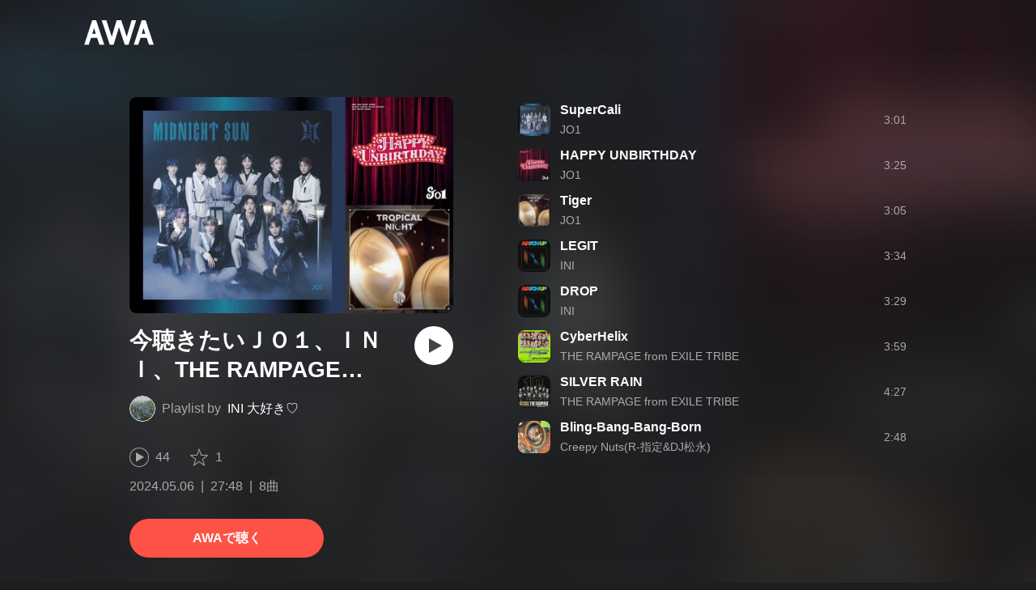

--- FILE ---
content_type: text/css; charset=UTF-8
request_url: https://s.awa.fm/_next/static/css/e6d31386ff443dc2d8c9815c3ea348e7d4918e31_CSS.6d3181e5.chunk.css
body_size: 5620
content:
.c1tzH5-SsFpW2sQBsrLLg{cursor:pointer}@media (hover:hover){.c1tzH5-SsFpW2sQBsrLLg:hover{text-decoration:underline}}
._2D0pRZdsinnvzg6a0C8cud{height:900px;overflow:hidden;position:relative}@media only screen and (max-width:979px){._2D0pRZdsinnvzg6a0C8cud{height:667px}}._2D0pRZdsinnvzg6a0C8cud:after{background-image:-webkit-gradient(linear,left bottom,left top,from(#1d1d1d),to(rgba(29,29,29,.7)));background-image:linear-gradient(0deg,#1d1d1d,rgba(29,29,29,.7));content:"";display:block}.pQd8tWtlnlQXZ29vsqiVo,._2D0pRZdsinnvzg6a0C8cud:after{position:absolute;left:0;top:0;width:100%;height:100%}.pQd8tWtlnlQXZ29vsqiVo{background-position:top;background-repeat:no-repeat;background-size:cover;-webkit-filter:blur(30px);filter:blur(30px);-webkit-transform:scale(1.1);transform:scale(1.1)}
.UtZ4MA8UWSZ_jM5N3EUvQ{-webkit-box-sizing:border-box;box-sizing:border-box;display:inline-block;padding-top:37.2093023255814%;position:relative;width:86px}.yJJPzYD7m0UQATYux7kXS,.UtZ4MA8UWSZ_jM5N3EUvQ{vertical-align:bottom}.yJJPzYD7m0UQATYux7kXS{position:absolute;top:0;left:0;display:block;width:100%;height:100%}
._8silcynlqcqikhGLfsXCU{background:#000}._3-W3CBEwYf8SIY5rmNOdfo{background:transparent}._2hDpytmg2xy4rPAi-LdzHs{-webkit-box-align:center;-ms-flex-align:center;align-items:center;-webkit-box-sizing:border-box;box-sizing:border-box;display:-webkit-box;display:-ms-flexbox;display:flex;height:80px;margin:0 auto;max-width:1440px;padding:0 104px;position:relative}@media only screen and (max-width:980px){._2hDpytmg2xy4rPAi-LdzHs{height:48px;padding:0 12px}}.MLF22fNYoFmksKZexlZL2{display:inline-block;-webkit-transition:opacity .2s ease;transition:opacity .2s ease}@media (hover:hover){.MLF22fNYoFmksKZexlZL2:hover{opacity:.6}}.pAJonKBoZKuJXjYDv2gT5{width:86px}@media only screen and (max-width:980px){.pAJonKBoZKuJXjYDv2gT5{width:50px}}
._3W2CGKr1f8Jk634nFvkbsm{border-radius:24px;height:48px;line-height:48px;width:auto;-webkit-appearance:none;-moz-appearance:none;appearance:none;background-color:transparent;border:2px solid #fff;-webkit-box-sizing:border-box;box-sizing:border-box;color:#fff;cursor:pointer;display:inline-block;font-size:16px;outline:none;padding:0 24px;text-align:center;-webkit-transition:background-color .2s ease,border-color .2s ease;transition:background-color .2s ease,border-color .2s ease}@media only screen and (max-width:979px){._3W2CGKr1f8Jk634nFvkbsm{border-radius:20px;height:40px;line-height:40px;width:auto;font-size:14px}}._2q7GuXaR4x2XGbi7jX841Q{background:#ff5246;border:none}._1KK8m7scrm6OPreuc6QuJG{padding:0;border-radius:24px;height:48px;line-height:48px;width:240px}@media only screen and (max-width:979px){._1KK8m7scrm6OPreuc6QuJG{border-radius:24px;height:48px;line-height:48px;width:240px;font-size:16px}}@media (hover:hover){._2fUmDxCXvnQfI5gMxtEwAF:hover{text-decoration:none}}
._3KF7MlMTvaHIMmMIjqzIHM{position:relative}._1YNpoiqv0_01-BNJwjtDzh{background:url(/_next/static/media/img/3qKIKPoaZcMMLmAvvLjo2c.png) no-repeat top/cover;z-index:-1}._1YNpoiqv0_01-BNJwjtDzh,._1YNpoiqv0_01-BNJwjtDzh:before{position:absolute;left:0;top:0;width:100%;height:100%}._1YNpoiqv0_01-BNJwjtDzh:before{background:-webkit-gradient(linear,left top,left bottom,color-stop(0,#1d1d1d),color-stop(20%,rgba(28,28,28,.8)),to(rgba(29,29,29,.8)));background:linear-gradient(180deg,#1d1d1d 0,rgba(28,28,28,.8) 20%,rgba(29,29,29,.8));content:"";display:block}._2qVh2mut3x5e6FRFv5twdm{-webkit-box-align:center;-ms-flex-align:center;align-items:center;display:-webkit-box;display:-ms-flexbox;display:flex;-webkit-box-pack:center;-ms-flex-pack:center;justify-content:center}@media only screen and (max-width:979px){._2qVh2mut3x5e6FRFv5twdm{-webkit-box-orient:vertical;-webkit-box-direction:reverse;-ms-flex-direction:column-reverse;flex-direction:column-reverse;padding-top:40px}}._25trDnYA1FPTftznNW0UQZ{overflow:hidden;padding-top:56px;width:300px}@media only screen and (max-width:979px){._25trDnYA1FPTftznNW0UQZ{padding-top:0;width:216px;height:356px}}._2KvAyvFf2VRqOVlDMTkIa6{display:block;width:100%}.Z8eHXRaLic8KyM536m_RW{margin-left:100px;text-align:center}@media only screen and (max-width:979px){.Z8eHXRaLic8KyM536m_RW{margin:0 0 28px}}._3KagC58RINM0pyCsq0AbO{margin-bottom:32px}@media only screen and (max-width:979px){._3KagC58RINM0pyCsq0AbO{margin-bottom:24px}}._2YcemtR2Ze8YO0jOofHFu2{font-size:20px;line-height:1.4;margin-bottom:4px}@media only screen and (max-width:979px){._2YcemtR2Ze8YO0jOofHFu2{font-size:16px}}._2UUIqIBcXFdfSdV2b0zW1x{font-size:28px;line-height:1.4}@media only screen and (max-width:979px){._2UUIqIBcXFdfSdV2b0zW1x{font-size:20px}}._1EeG30srhaj5zpOwIMPeqs{margin-bottom:16px}.qQ-Hd2x6PmST6MXQQe-lo{font-size:28px;line-height:1.4;margin-bottom:4px}@media only screen and (max-width:979px){.qQ-Hd2x6PmST6MXQQe-lo{font-size:20px}}._3UIGyOc7-rfkJVpQDPsByE{font-size:20px;line-height:1.4}@media only screen and (max-width:979px){._3UIGyOc7-rfkJVpQDPsByE{font-size:16px}}._3oY4J4PW5usipDZP3wLWt0{-webkit-box-align:center;-ms-flex-align:center;align-items:center;display:-webkit-box;display:-ms-flexbox;display:flex;-webkit-box-pack:center;-ms-flex-pack:center;justify-content:center}._3tRE7VaMj0vc9I9X2rQm-Y{margin-right:30px}._3tRE7VaMj0vc9I9X2rQm-Y:last-of-type{margin-right:0}._1jwqsxpfxgkS9fCmQrVxcw{margin-bottom:4px;width:60px;height:60px}.P-knM1Gm_Vj2BWC8zwY5p{font-size:14px;line-height:1.4}.w8Zu9Kakv7Oin4cYFqXdl{-webkit-transition:opacity .2s ease;transition:opacity .2s ease}@media (hover:hover){.w8Zu9Kakv7Oin4cYFqXdl:hover{opacity:.8}}._4IdSpUz1NTosIZukdKG7_{margin-top:24px}._1W7425YCut2aCIU0axG_sq{display:none}@media only screen and (max-width:979px){._1W7425YCut2aCIU0axG_sq{display:inline-block}}._10eg493m2ZU0ns-j6yy7o3{-webkit-box-align:center;-ms-flex-align:center;align-items:center;display:-webkit-box;display:-ms-flexbox;display:flex;-webkit-box-pack:center;-ms-flex-pack:center;justify-content:center}@media only screen and (max-width:979px){._10eg493m2ZU0ns-j6yy7o3{display:none}}._2jMnHKQWkcPZ2Xw5M9KJdl{display:block;margin-right:24px}._2jMnHKQWkcPZ2Xw5M9KJdl:last-of-type{margin-right:0}
._1kfu1VvU-HcP1fZPwAnKDL{background-color:#000;color:#aaa;font-size:12px}._285PZDZqJLlOVnw_hEJuxo{-webkit-box-sizing:border-box;box-sizing:border-box;margin:0 auto;max-width:1440px;padding:0 104px;position:relative}@media only screen and (max-width:980px){._285PZDZqJLlOVnw_hEJuxo{padding:0 16px}}._2PNv0UzCRnQ0bQBodbGFVw{-webkit-box-align:top;-ms-flex-align:top;align-items:top;border-bottom:1px solid #666;-webkit-box-sizing:border-box;box-sizing:border-box;display:-webkit-box;display:-ms-flexbox;display:flex;padding:16px 0}.HfTewMIpK_nJ6_EIdiExz{display:block}._3IRgq9MrGw3S4_YwbuzMDJ{display:-webkit-box;display:-ms-flexbox;display:flex;height:18px;-webkit-transition:opacity .2s ease;transition:opacity .2s ease}@media (hover:hover){._3IRgq9MrGw3S4_YwbuzMDJ:hover{opacity:.6}}.TF8JxI49ZXzi1p8s_X_jl{width:28px}._1qFh8PXI1hXmZahxkTocrO{display:block;-webkit-box-flex:1;-ms-flex:1;flex:1;margin-left:12px;overflow:hidden}._2LhB4F1HyuDQf_XLxQ7D1Q{margin-top:-12px;overflow:hidden}._2Uostuv9n7wZdWsJHhZY41{background:url(/_next/static/media/img/2cld8_2XUEns_bpKIYRKer.svg) no-repeat 0;-webkit-box-sizing:border-box;box-sizing:border-box;height:18px;line-height:18px;margin:12px 12px 0 0;padding-left:18px}._2XbzqF8mhqEGkD_2Nevn_7,._2Uostuv9n7wZdWsJHhZY41{display:inline-block;max-width:100%}._2XbzqF8mhqEGkD_2Nevn_7{color:inherit;overflow:hidden;text-overflow:ellipsis;white-space:nowrap}@media (hover:hover){._2XbzqF8mhqEGkD_2Nevn_7:hover{color:#fff}}
._19kBLUAOMVbUWBcpdTRVFI{background-color:#000;color:#aaa;min-height:534px}@media only screen and (max-width:980px){._19kBLUAOMVbUWBcpdTRVFI{min-height:577px}}.o7TFOAcVdCYAQSgwvCwe_{-webkit-box-sizing:border-box;box-sizing:border-box;margin:0 auto;max-width:1440px;padding:28px 104px 40px}@media only screen and (max-width:980px){.o7TFOAcVdCYAQSgwvCwe_{padding:24px 16px 40px}}._2p_-4GhEBrp1dpSINqeG91{display:-webkit-box;display:-ms-flexbox;display:flex}@media only screen and (max-width:980px){._2p_-4GhEBrp1dpSINqeG91{display:block}}._2mea8FmyDo7-kFuH7Kkrxv{width:200px}@media only screen and (max-width:980px){._2mea8FmyDo7-kFuH7Kkrxv{border-bottom:1px solid;width:auto}}._18BxRi2FXXD0NJpevjG8_0{}._2Dmfrru1TYDngrN8BWm3qN{}@media only screen and (max-width:980px){._2Dmfrru1TYDngrN8BWm3qN{margin-left:0;width:auto}}._2VSHV0PEiVmJWkyqh0tikD{color:#fff;font-family:Roboto-Bold;font-size:20px;line-height:1.172;padding:20px 0}@media only screen and (max-width:980px){._2VSHV0PEiVmJWkyqh0tikD{cursor:pointer;padding:20px 0;-webkit-transition:background .2s ease;transition:background .2s ease}}@media only screen and (max-width:980px) and (hover:hover){._2VSHV0PEiVmJWkyqh0tikD:hover{background:hsla(0,0%,100%,.1)}}._3y9sHo0pyqzGshaYtx6jpp{margin-top:6px}@media only screen and (max-width:980px){._3y9sHo0pyqzGshaYtx6jpp{-webkit-box-sizing:border-box;box-sizing:border-box;height:0;margin-top:0;overflow:hidden;-webkit-transition:height .5s;transition:height .5s}._18BxRi2FXXD0NJpevjG8_0 ._3y9sHo0pyqzGshaYtx6jpp{padding-left:8px}._18BxRi2FXXD0NJpevjG8_0 ._3y9sHo0pyqzGshaYtx6jpp._2odzqzPcSEkez7CDNjvNHr{height:180px}._2Dmfrru1TYDngrN8BWm3qN ._3y9sHo0pyqzGshaYtx6jpp._2odzqzPcSEkez7CDNjvNHr{height:220px}}._2g80SssUGac9YxI3TQWH_L{font-size:14px;line-height:1.193;margin-bottom:15px}._2g80SssUGac9YxI3TQWH_L._30pxT7mjnejp_xYXZIYPQl{font-size:12px;line-height:1.166;margin-bottom:13px;margin-top:0}._2g80SssUGac9YxI3TQWH_L:last-of-type{margin-bottom:0!important}@media only screen and (max-width:980px){._2g80SssUGac9YxI3TQWH_L{margin-bottom:23px}._18BxRi2FXXD0NJpevjG8_0 ._2g80SssUGac9YxI3TQWH_L:first-of-type{padding-top:12px}._2Dmfrru1TYDngrN8BWm3qN ._2g80SssUGac9YxI3TQWH_L:first-of-type{padding-top:9px}}._1dVyOrt0aZhFhXZf9sD6uC{margin-bottom:38px}@media only screen and (max-width:980px){._1dVyOrt0aZhFhXZf9sD6uC{padding-top:8px!important}}._3PF_8CzVfbSBbyemM3ance{color:inherit}@media (hover:hover){._3PF_8CzVfbSBbyemM3ance:hover{color:#fff;text-decoration:underline}}._2r-AcgIkGfVVSSZhF0BjA_{color:#fff;line-height:17px}._1YG3zC_sZmWyFnJvg_XjlW{font-size:12px;font-weight:400;line-height:1.3333;margin-top:9px}.F5mu7UDxWMhWrF4jSkOUj{-webkit-box-align:center;-ms-flex-align:center;align-items:center;display:-webkit-box;display:-ms-flexbox;display:flex;margin-top:38px}@media only screen and (max-width:980px){.F5mu7UDxWMhWrF4jSkOUj{-webkit-box-pack:center;-ms-flex-pack:center;justify-content:center;margin-top:48px}}._3clh9RmGi_3t0FXgR62JUc{-webkit-box-align:center;-ms-flex-align:center;align-items:center;background:#fff;border-radius:50%;cursor:pointer;display:-webkit-box;display:-ms-flexbox;display:flex;-webkit-box-pack:center;-ms-flex-pack:center;justify-content:center;margin-right:24px;width:64px;height:64px;-webkit-transition:opacity .2s ease;transition:opacity .2s ease}@media (hover:hover){._3clh9RmGi_3t0FXgR62JUc:hover{opacity:.6}}@media only screen and (max-width:980px){._3clh9RmGi_3t0FXgR62JUc{display:none}}._3eX6hefDNCnrztwNTdz8tO{width:50px}.E05JjnJPGMsFPZ-dHAJI6{display:inline-block;margin-right:24px;width:24px;height:24px;-webkit-transition:opacity .2s ease;transition:opacity .2s ease}@media (hover:hover){.E05JjnJPGMsFPZ-dHAJI6:hover{opacity:.6}}._2Foz2sx4hjVQeE5nShVW0J{display:-webkit-box;display:-ms-flexbox;display:flex;-ms-flex-wrap:wrap;flex-wrap:wrap;-webkit-box-pack:justify;-ms-flex-pack:justify;justify-content:space-between;margin-top:6px}@media only screen and (max-width:980px){._2Foz2sx4hjVQeE5nShVW0J{display:block;margin-top:51px}}._2Ji-eKvgPDH3nKe_ZxfvdW{color:#fff;font-size:12px;line-height:2.4}@media only screen and (max-width:980px){._2Ji-eKvgPDH3nKe_ZxfvdW{line-height:1.4}}._2K6KRMgvgLWMqdQJZCRoSG{display:-webkit-box;display:-ms-flexbox;display:flex;-ms-flex-wrap:wrap;flex-wrap:wrap;font-size:12px;line-height:2.4}@media only screen and (max-width:980px){._2K6KRMgvgLWMqdQJZCRoSG{margin-top:8px}}._1sg2TrsiLvhFlXzOuvRGGn{border-right:1px solid #aaa;margin-right:20px;padding-right:20px}@media only screen and (max-width:980px){._1sg2TrsiLvhFlXzOuvRGGn{margin-top:16px}}._3Zg7wjgoaILR1TlTuWMBFm:last-of-type ._1sg2TrsiLvhFlXzOuvRGGn{border-right:0;margin-right:0;padding-right:0}._1fkCiD0Ft-ZegjsqLhOsv1{border-top:1px solid #aaa;font-size:10px;line-height:1.4;margin-top:8px;padding-top:10px}@media only screen and (max-width:980px){._1fkCiD0Ft-ZegjsqLhOsv1{margin-top:12px;padding-top:20px}}
._1XG2HcfKmc1kLO-7jLW6kL{-webkit-appearance:none;-moz-appearance:none;appearance:none;background:transparent;border:none;-webkit-box-sizing:border-box;box-sizing:border-box;color:inherit;cursor:pointer;display:inline-block;outline:none;padding:5px;width:24px;height:24px}._2UatgfasaldtvDncOkNOm4{display:block;width:14px;height:14px}
._3MhljZLeB59Y1uVSJ5DioI{border-radius:8px;display:inline-block;overflow:hidden;position:relative;vertical-align:middle}._3MhljZLeB59Y1uVSJ5DioI:before{content:"";display:block;padding-top:100%}._3MhljZLeB59Y1uVSJ5DioI._3AVknOfF5Ie2k9kZPQad3V{border-radius:0}._2rurpcbLUOGovgBfmK48nH{position:absolute;left:0;top:0}._1eHlQX0jf1U_Bdg_JkTb__,._2rurpcbLUOGovgBfmK48nH{border-radius:inherit;display:inline-block;width:100%;height:100%}._1eHlQX0jf1U_Bdg_JkTb__{opacity:0;-webkit-transition:opacity .2s ease,visibility .2s ease;transition:opacity .2s ease,visibility .2s ease;visibility:hidden}._1eHlQX0jf1U_Bdg_JkTb__._6DeurPGjh4i661eEQ1Ema{opacity:1;visibility:visible}
._196Urb-SA5YJNEJewUgxE3{-webkit-appearance:none;-moz-appearance:none;appearance:none;background:rgba(0,0,0,.6);border:none;border-radius:9999px;-webkit-box-sizing:border-box;box-sizing:border-box;color:inherit;cursor:pointer;display:inline-block;outline:none;overflow:hidden;padding:0;width:32px;height:32px}._21LcNtwUhgZsqa7mss6XSr{background:#fff;width:48px;height:48px}._7H2aSFS6Yr0tTzUz9s4Wh{display:block;height:50%;left:4%;margin:0 auto;position:relative}._3o2srvbga6H-3xCONxj7Ln ._7H2aSFS6Yr0tTzUz9s4Wh{left:0}._21LcNtwUhgZsqa7mss6XSr ._7H2aSFS6Yr0tTzUz9s4Wh{height:37.5%}
._3zcvdfx3Nmk7SFaEiSFPJR{-webkit-box-align:center;-ms-flex-align:center;align-items:center;background:#000;display:-webkit-box;display:-ms-flexbox;display:flex;-webkit-box-orient:vertical;-webkit-box-direction:normal;-ms-flex-direction:column;flex-direction:column;height:185px;-webkit-box-pack:center;-ms-flex-pack:center;justify-content:center;line-height:1.5;position:relative;text-align:center}@media only screen and (min-width:980px){._3zcvdfx3Nmk7SFaEiSFPJR{display:none}}.tcexTYaGwUS1jlfCmzl7P{left:16px;position:absolute;top:16px}._1qObGA7WgwVoD3UHSebt_F{font-size:20px;margin-bottom:2px}._3t2x8L2Y5e8zHrrk2upsr{font-size:16px}.CnCyV2QPa8g6Iid8I4uH5{color:#aaa;font-size:14px;margin-top:1px}._3yo2RLIcw7OEL2uCSYucxA{margin-top:10px}._1VJ2L8PG_a-hTv_ZLL_xSe{color:#ff5246;font-size:16px}
._3NT_doC_YqnMED7wkIDbCh{background:#000;position:fixed;bottom:0;left:0;padding-bottom:env(safe-area-inset-bottom);width:100%;z-index:100000}._2fyA4fDfZj24-UlmkMbA0U{overflow:hidden;z-index:-1}._2fyA4fDfZj24-UlmkMbA0U,._2fyA4fDfZj24-UlmkMbA0U:after{position:absolute;left:0;top:0;width:100%;height:100%}._2fyA4fDfZj24-UlmkMbA0U:after{background:rgba(0,0,0,.6);content:"";display:block}._2fz4PWNwXwqYbxnWPeHY9N{position:absolute;top:0;left:0;background-position:50%;background-repeat:no-repeat;background-size:cover;-webkit-filter:blur(30px);filter:blur(30px);padding-top:100%;-webkit-transform:scale(1.1);transform:scale(1.1);width:100%}.i6AG4F9eQI8iOXUaLMDxW{-webkit-box-align:center;-ms-flex-align:center;align-items:center;display:-webkit-box;display:-ms-flexbox;display:flex;font-size:16px;height:80px;padding:0 16px;position:relative}@media only screen and (max-width:979px){.i6AG4F9eQI8iOXUaLMDxW{font-size:14px;height:60px;padding:0 8px}}.MkvWohwxftOV6ByUZQS4L{position:relative;width:64px;height:64px}@media only screen and (max-width:979px){.MkvWohwxftOV6ByUZQS4L{width:44px;height:44px}}._2RU2Dx1TxYXzf3G9MpK8kE{width:100%;height:100%}._2gW2j6cge1_hVowgFqu03q{position:absolute;left:50%;top:50%;margin:-16px 0 0 -16px;opacity:1;width:32px;height:32px;-webkit-transition:opacity .2s ease;transition:opacity .2s ease}@media (hover:hover){._2gW2j6cge1_hVowgFqu03q:hover{opacity:.8}}._2jRVk38uZCnVVG2kWjiV2L{display:-webkit-box;display:-ms-flexbox;display:flex;-webkit-box-flex:1;-ms-flex:1;flex:1;margin-left:16px;overflow:hidden}@media only screen and (max-width:979px){._2jRVk38uZCnVVG2kWjiV2L{display:block;margin-left:12px}}._1cSeXhQePoMHZBUPZUI-83{color:inherit}._3G-6MJGvb2lj5zbnB29nSv{overflow:hidden;text-overflow:ellipsis;white-space:nowrap;line-height:1.5}@media only screen and (max-width:979px){._3G-6MJGvb2lj5zbnB29nSv{line-height:1.3}}._2Y-ysTaY4qvW1b7Tbevbvr{color:#aaa;overflow:hidden;text-overflow:ellipsis;white-space:nowrap;line-height:1.5;margin-left:8px;min-width:100px}@media only screen and (max-width:979px){._2Y-ysTaY4qvW1b7Tbevbvr{line-height:1.3;margin:0}}._3P8JVZ-3NkEJYHWE2fnzI7{color:#aaa;text-align:right;width:120px}@media only screen and (max-width:979px){._3P8JVZ-3NkEJYHWE2fnzI7{width:88px}}._2SFmIYJPRW8PqavOjH9Ycd{padding:0 8px}._1JsxufwWS3o75gJsTz_hxH{margin-left:40px}@media only screen and (max-width:979px){._1JsxufwWS3o75gJsTz_hxH{display:none}}.MQOMNBf9g_jrRasXsRTWZ{font-size:14px;line-height:40px;opacity:1;width:146px;height:40px;-webkit-transition:opacity .2s ease;transition:opacity .2s ease}@media (hover:hover){.MQOMNBf9g_jrRasXsRTWZ:hover{opacity:.8}}._3kjYNsl_3iHQVWZ8vqaKWK{margin-left:40px}@media only screen and (max-width:979px){._3kjYNsl_3iHQVWZ8vqaKWK{margin-left:12px}}._2Z3raKnDN-wtl_RmxzC2rz{opacity:1;-webkit-transition:opacity .2s ease;transition:opacity .2s ease}@media (hover:hover){._2Z3raKnDN-wtl_RmxzC2rz:hover{opacity:.8}}.QxCEsK68fM1xj1U5fECoI{bottom:0;position:relative}
._1EBiP7W_XhqMn4Q8Ff_Q3e{background:no-repeat 50%/cover;display:inline-block;overflow:hidden;position:relative;vertical-align:bottom}._1EBiP7W_XhqMn4Q8Ff_Q3e:before{content:"";display:block;padding-top:100%}._2F-ZsOi6NVXYc2Bz5D0cxG{background-image:url(/_next/static/media/img/uWmOre9Kkqb9iS2EnAZG6.png);width:32px}._2oWuADG882D62LF3K6ZaWD{background-image:url(/_next/static/media/img/3xQyTNyWHRdq9M2yLRS4b1.png);width:124px}.XVcjvgt-8bQDywl0zKEyO{background-image:url(/_next/static/media/img/sDva7RNiLJ1mw1UhgVj5P.png);width:208px}._2DYoUJ9W4qd49prCi3Xi2H{background-image:url(/_next/static/media/img/2bYbx_MLiOUV1N_Bf14ec-.png);width:320px}._2gs9iFAoMZb_ay0nkFR-us{position:absolute;left:0;top:0;opacity:0;width:100%;height:100%;-webkit-transition:opacity .2s ease,visibility .2s ease;transition:opacity .2s ease,visibility .2s ease;vertical-align:bottom;visibility:hidden}._2gs9iFAoMZb_ay0nkFR-us._140jq1iD3ysLeW6v1C2_61{opacity:1;visibility:visible}
._2CIhv2Vj5ewmJpbRaf3BTO{-webkit-box-sizing:border-box;box-sizing:border-box;margin:0 auto;overflow:hidden;padding:40px 0}._2UTAYNJBjTzpvgAxRsEcm9,._2CIhv2Vj5ewmJpbRaf3BTO{-webkit-box-align:center;-ms-flex-align:center;align-items:center;display:-webkit-box;display:-ms-flexbox;display:flex;-webkit-box-pack:center;-ms-flex-pack:center;justify-content:center;position:relative}._2UTAYNJBjTzpvgAxRsEcm9{-webkit-box-orient:vertical;-webkit-box-direction:normal;-ms-flex-direction:column;flex-direction:column;min-height:208px;padding-left:244px}@media only screen and (max-width:979px){._2UTAYNJBjTzpvgAxRsEcm9{margin:0 24px;min-height:unset;padding-left:0;position:static}}._14qSp4nZ8VU5AlR55K8qdV{position:absolute;left:0;top:0;background-position:50%;background-repeat:no-repeat;background-size:cover;-webkit-filter:blur(65px);filter:blur(65px);z-index:-1}._14qSp4nZ8VU5AlR55K8qdV,._14qSp4nZ8VU5AlR55K8qdV:after{width:100%;height:100%}._14qSp4nZ8VU5AlR55K8qdV:after{background:-webkit-gradient(linear,left top,left bottom,color-stop(50%,rgba(29,29,29,.6)),to(#1d1d1d));background:linear-gradient(180deg,rgba(29,29,29,.6) 50%,#1d1d1d);content:"";display:block}._2m12W5T86jgNi-CjsThvfH{left:0;position:absolute;width:208px;height:208px;top:50%;-webkit-transform:translateY(-50%);transform:translateY(-50%)}@media only screen and (max-width:979px){._2m12W5T86jgNi-CjsThvfH{margin:16px 0;position:relative;width:160px;height:160px;top:0;-webkit-transform:none;transform:none}}._3ZuRwFPe3CNbzgDtDNQ1AK{font-size:28px;line-height:1.4;text-align:center}@media only screen and (max-width:979px){._3ZuRwFPe3CNbzgDtDNQ1AK{font-size:20px;line-height:24px}}.BqN5g50jOfVENBYdyJ9Zp{overflow:hidden;display:-webkit-box;word-break:break-word;-webkit-box-orient:vertical;-webkit-line-clamp:2;margin-bottom:8px;max-width:512px}@media only screen and (max-width:979px){.BqN5g50jOfVENBYdyJ9Zp{margin-bottom:4px}}._3FQ0NOlNqQ2GQTGFs3YqrD{margin-top:40px;-webkit-transition:opacity .2s ease;transition:opacity .2s ease}@media (hover:hover){._3FQ0NOlNqQ2GQTGFs3YqrD:hover{opacity:.8}}@media only screen and (max-width:979px){._3FQ0NOlNqQ2GQTGFs3YqrD{margin-top:0}}
.ci2_tAa6p35bOTY4CUFCo{-webkit-box-align:center;-ms-flex-align:center;align-items:center;-webkit-appearance:none;-moz-appearance:none;appearance:none;border:none;border-radius:50%;cursor:pointer;display:-webkit-inline-box;display:-ms-inline-flexbox;display:inline-flex;-webkit-box-pack:center;-ms-flex-pack:center;justify-content:center;outline:none;width:40px;height:40px}._3DSHYMZJXCeagGz88WtSJG{background-color:#1778f2}._3nBKy--5BGyExMsup0_QvQ{background-color:#5ea9dd}._3nBKy--5BGyExMsup0_QvQ ._2yeC9cwoaITC5PqhhraQfF{left:1px;position:relative;top:1px}.mXoAKrGeEZT2T4zKn0WzK,._3OhcWZLOZNX4YvMR93BoPt{background-color:#aaa}._3OhcWZLOZNX4YvMR93BoPt ._2yeC9cwoaITC5PqhhraQfF{left:2px;position:relative;top:1.5px}
._1JGLBZJvZRhhuTImlxpZj8{background-color:#000;border-radius:8px;bottom:40px;left:40px;max-width:480px;padding:16px 24px;position:fixed}@media only screen and (max-width:979px){._1JGLBZJvZRhhuTImlxpZj8{bottom:44px;left:20px;margin-bottom:env(safe-area-inset-bottom);right:20px}}._1ArQ6DFxhnhOfeoDqia3yO{bottom:120px}@media only screen and (max-width:979px){._1ArQ6DFxhnhOfeoDqia3yO{bottom:80px}}.SZY9jt1Gb9L1APmyo8Fp{color:#fff;font-size:14px;line-height:1.4;max-width:100%}
.rXLMiE7k4mihRm2X44qnI{margin:40px 0 80px}._2Vj2dk4M3DKfW-lnuATM07{color:#aaa;font-size:16px;line-height:24px;margin-bottom:12px;text-align:center}._1SuW9a3u-w8RNJYr80EI2I{-webkit-box-align:center;-ms-flex-align:center;align-items:center;display:-webkit-box;display:-ms-flexbox;display:flex;-webkit-box-pack:center;-ms-flex-pack:center;justify-content:center}._3IuCnt2u_z2QNiGbYBjLmY{margin-right:24px;-webkit-transition:opacity .2s ease;transition:opacity .2s ease}@media (hover:hover){._3IuCnt2u_z2QNiGbYBjLmY:hover{opacity:.8}}._3IuCnt2u_z2QNiGbYBjLmY:last-child{margin-right:0}@media only screen and (max-width:979px){._3LJ3HAZvvwSK_pTgzsBL0M{margin-right:0}}@media only screen and (max-width:979px){._2SfaP1OpHx7wVIxl022O4y{display:none}}
.I-fRq-ogRlDwzn6w05c4A{-webkit-box-sizing:border-box;box-sizing:border-box;display:-webkit-box;display:-ms-flexbox;display:flex;font-size:28px;-webkit-box-pack:center;-ms-flex-pack:center;justify-content:center;height:32px;line-height:32px;white-space:nowrap}@media only screen and (max-width:979px){.I-fRq-ogRlDwzn6w05c4A{font-size:18px;height:22px;line-height:22px;padding:0 12px}}._3j6ZGtwGOAF-T0OStIxy9k{overflow:hidden;text-overflow:ellipsis;white-space:nowrap}
._2SP9F3Yc9kxZtmyauvjZ82{display:inline-block;overflow:hidden;position:relative;vertical-align:middle}._2SP9F3Yc9kxZtmyauvjZ82:before{content:"";display:block;padding-top:66.66666666%}._3tYbnxq-P4BYfmDoMYd_hF{background:transparent!important;-webkit-transition:background 0s .2s;transition:background 0s .2s}._17nrPeRuH03mjkJZwbXVZy{position:absolute;left:0;top:0}._2hBcvs_tg2M0gU6ka8c09d,._17nrPeRuH03mjkJZwbXVZy{border-radius:inherit;display:inline-block;width:100%;height:100%}._2hBcvs_tg2M0gU6ka8c09d{opacity:0;-webkit-transition:opacity .2s ease,visibility .2s ease;transition:opacity .2s ease,visibility .2s ease;visibility:hidden}._3tYbnxq-P4BYfmDoMYd_hF ._2hBcvs_tg2M0gU6ka8c09d{opacity:1;visibility:visible}
._1t7srjM7jFsasNIylldZPi{margin:0 auto;max-width:960px;padding-bottom:96px}@media only screen and (max-width:979px){._1t7srjM7jFsasNIylldZPi{padding-bottom:64px}}._24suPL5TS1JakX1aONPC6n{position:absolute;top:0;left:0;width:100%;z-index:-1}


--- FILE ---
content_type: application/javascript; charset=UTF-8
request_url: https://s.awa.fm/_next/static/chunks/e6d31386ff443dc2d8c9815c3ea348e7d4918e31.b11d0fc425c9fa4e3f26.js
body_size: 11888
content:
(window.webpackJsonp_N_E=window.webpackJsonp_N_E||[]).push([[5],{"+JvG":function(e,t){e.exports="/_next/static/media/img/1AUwFxt0K1rt9vyaLHASjq.svg"},"/mrc":function(e,t){e.exports="/_next/static/media/img/24Xj8C8NMFXh73Vrd1yrJ5.png"},"15qI":function(e,t,n){"use strict";var a=n("jg1C"),r=n("ERkP"),c=n("+Fjr"),i=n("5GTR"),s=n("O94r"),o=n.n(s),u=n("o44P"),l=n.n(u),d=n("5vmz"),p=n.n(d),f=l.a.bind(p.a),b="#FFFFFF",j="#333333";t.a=Object(i.a)((function(e){var t=e.className,n=e.size,i=Object(r.useRef)(null),s=function(e,t){var n=Object(r.useState)(!1),a=n[0],i=n[1];return Object(r.useEffect)((function(){var n=t.current;if(!a&&n){var r=e.id,s=e.size,o=e.version,u=new Image;return u.onload=l,u.src=Object(c.a)({id:r,size:2*s,version:o}),d}function l(){d(),function(e,t,n){var a=n&&n.getContext("2d");if(!a)return!1;var r=2*e,c=r/2,i=Math.sin(Math.PI/3),s=0,o=r-2*s,u=32===e?2:4,l=u+s,d=r-(u+s),p=Math.round(c*(1-i))+s,f=Math.round(c*(1+i))-s,m=o*(1/4)+s,x=o*(3/4)+s;return a.save(),a.lineWidth=u,a.strokeStyle=b,a.beginPath(),a.moveTo(l,c),a.lineTo(m,p),a.lineTo(x,p),a.lineTo(d,c),a.lineTo(x,f),a.lineTo(m,f),a.closePath(),a.save(),a.fillStyle=j,a.fill(),a.clip(),a.drawImage(t,s,s,o,o),a.restore(),a.stroke(),a.restore(),!0}(s,u,n)&&i(!0)}function d(){u.onload=null}}),[t]),a}(e,i),u={is32:32===n,is124:124===n,is208:208===n,is320:320===n};return Object(a.jsx)("div",{className:o()(f("root",u),t),children:Object(a.jsx)("canvas",{className:f("canvas",{isLoaded:s}),ref:i,height:2*n,width:2*n})})}),(function(e){var t=e.id,n=e.size,a=e.version;return"".concat(t,"_").concat(n,"_").concat(a)}))},"1qEM":function(e,t){e.exports="/_next/static/media/img/jeJp8YJQwlWO4VrdtjQzB.png"},"42Bd":function(e,t){e.exports="/_next/static/media/img/W40LLkq5TK6oDLWnWazRp.svg"},"4ND1":function(e,t){e.exports="/_next/static/media/img/3J03HyFlGG_eioo_D0Tt74.svg"},"4e9T":function(e,t,n){e.exports={root:"I-fRq-ogRlDwzn6w05c4A -fw-b",body:"_3j6ZGtwGOAF-T0OStIxy9k"}},"5GTR":function(e,t,n){"use strict";n.d(t,"a",(function(){return s}));var a=n("zjfJ"),r=n("ERkP");function c(e,t){var n=Object.keys(e);if(Object.getOwnPropertySymbols){var a=Object.getOwnPropertySymbols(e);t&&(a=a.filter((function(t){return Object.getOwnPropertyDescriptor(e,t).enumerable}))),n.push.apply(n,a)}return n}function i(e){for(var t=1;t<arguments.length;t++){var n=null!=arguments[t]?arguments[t]:{};t%2?c(Object(n),!0).forEach((function(t){Object(a.a)(e,t,n[t])})):Object.getOwnPropertyDescriptors?Object.defineProperties(e,Object.getOwnPropertyDescriptors(n)):c(Object(n)).forEach((function(t){Object.defineProperty(e,t,Object.getOwnPropertyDescriptor(n,t))}))}return e}function s(e,t){return function(n){var a=t(n);return Object(r.createElement)(e,i(i({},n),{},{key:a}))}}},"5TAj":function(e,t,n){e.exports={root:"ci2_tAa6p35bOTY4CUFCo",facebook:"_3DSHYMZJXCeagGz88WtSJG",twitter:"_3nBKy--5BGyExMsup0_QvQ",icon:"_2yeC9cwoaITC5PqhhraQfF",clipboard:"mXoAKrGeEZT2T4zKn0WzK",embed:"_3OhcWZLOZNX4YvMR93BoPt"}},"5sa+":function(e,t,n){"use strict";var a=n("VtSi"),r=n.n(a),c=n("zjfJ"),i=n("QsI/"),s=n("rkn/"),o=n("H8oQ"),u=n("Zz6g"),l=n("zygG");function d(e,t){return t?"".concat(e,"/").concat(t.index,":").concat(t.id):"".concat(e)}function p(e){var t=e.split("/"),n=Object(l.a)(t,2),a=n[0],r=n[1];if(!r)return{queuePath:a};var c=r.split(":"),i=Object(l.a)(c,2),s=i[0],o=i[1];return{queuePath:a,track:{index:Number(s),id:o}}}function f(e,t){return!!e&&(!t||(t.includes("/")?e===t:e.startsWith("".concat(t,"/"))))}function b(e,t){for(var n=!(arguments.length>2&&void 0!==arguments[2])||arguments[2],a=e.tracks,r=n?1:-1,c=a.length,i=t+r;n&&i<c||!n&&0<=i;){var s=a[i];if(s&&j(s))return{index:i,track:s};i+=r}return null}function j(e){return!e||!e.isDeleted}function m(e,t){var n=Object.keys(e);if(Object.getOwnPropertySymbols){var a=Object.getOwnPropertySymbols(e);t&&(a=a.filter((function(t){return Object.getOwnPropertyDescriptor(e,t).enumerable}))),n.push.apply(n,a)}return n}function x(e){for(var t=1;t<arguments.length;t++){var n=null!=arguments[t]?arguments[t]:{};t%2?m(Object(n),!0).forEach((function(t){Object(c.a)(e,t,n[t])})):Object.getOwnPropertyDescriptors?Object.defineProperties(e,Object.getOwnPropertyDescriptors(n)):m(Object(n)).forEach((function(t){Object.defineProperty(e,t,Object.getOwnPropertyDescriptor(n,t))}))}return e}function O(){return(O=Object(i.a)(r.a.mark((function e(t,n){var a,c;return r.a.wrap((function(e){for(;;)switch(e.prev=e.next){case 0:a=n.path,c=n.tracks,t.dispatch("PLAYER_SET_QUEUE",{path:a,tracks:c.map((function(e,t){return x(x({},e),{},{path:d(a,{index:t,id:e.id})})}))});case 2:case"end":return e.stop()}}),e)})))).apply(this,arguments)}function v(){return(v=Object(i.a)(r.a.mark((function e(t,n){var a,c,i,s;return r.a.wrap((function(e){for(;;)switch(e.prev=e.next){case 0:a=t.getStore(o.default),c=a.getCurrent(),i=c.path,s=c.status,f(i,n)?"playing"===s?N(t):A(t):n&&h(t,n);case 3:case"end":return e.stop()}}),e)})))).apply(this,arguments)}function h(e,t){return g.apply(this,arguments)}function g(){return(g=Object(i.a)(r.a.mark((function e(t,n){var a,c,i,u,l,f,m;return r.a.wrap((function(e){for(;;)switch(e.prev=e.next){case 0:if(a=p(n),c=a.queuePath,i=t.getStore(o.default),u=i.getQueue(c)){e.next=10;break}return e.next=7,L(t,"\u30a8\u30e9\u30fc\u304c\u767a\u751f\u3057\u307e\u3057\u305f");case 7:return e.next=9,Object(s.b)(new Error("play failed: specified queue not found"),{path:n});case 9:return e.abrupt("return");case 10:if(!a.track){e.next=20;break}if(f=a.track.index,l=a.track.id,j(u.tracks[f])){e.next=18;break}return e.next=17,L(t,"\u3053\u306e\u697d\u66f2\u306f\u518d\u751f\u3067\u304d\u307e\u305b\u3093");case 17:return e.abrupt("return");case 18:e.next=27;break;case 20:if(m=b(u,-1)){e.next=25;break}return e.next=24,L(t,"\u518d\u751f\u3067\u304d\u308b\u697d\u66f2\u304c\u3042\u308a\u307e\u305b\u3093");case 24:return e.abrupt("return");case 25:f=m.index,l=m.track.id;case 27:t.dispatch("PLAYER_UPDATE_CURRENT",{status:"playing",index:f,queue:u,path:d(c,{index:f,id:l})}),t.dispatch("PLAYER_OPEN_APP_OFFER");case 29:case"end":return e.stop()}}),e)})))).apply(this,arguments)}function k(e){return y.apply(this,arguments)}function y(){return(y=Object(i.a)(r.a.mark((function e(t){var n,a,c,i,u;return r.a.wrap((function(e){for(;;)switch(e.prev=e.next){case 0:if(n=t.getStore(o.default),a=n.getCurrent(),c=a.queue,i=a.index,c){e.next=8;break}return e.next=5,L(t,"\u30a8\u30e9\u30fc\u304c\u767a\u751f\u3057\u307e\u3057\u305f");case 5:return e.next=7,Object(s.b)(new Error("skip failed: current queue not found"));case 7:return e.abrupt("return");case 8:if(!(u=b(c,i))){e.next=13;break}t.dispatch("PLAYER_UPDATE_CURRENT",{index:u.index,path:d(c.path,{index:u.index,id:u.track.id})}),e.next=14;break;case 13:return e.abrupt("return",C(t));case 14:case"end":return e.stop()}}),e)})))).apply(this,arguments)}function w(){return(w=Object(i.a)(r.a.mark((function e(t){var n,a,c,i,u;return r.a.wrap((function(e){for(;;)switch(e.prev=e.next){case 0:if(n=t.getStore(o.default),a=n.getCurrent(),c=a.queue,i=a.index,c){e.next=8;break}return e.next=5,L(t,"\u30a8\u30e9\u30fc\u304c\u767a\u751f\u3057\u307e\u3057\u305f");case 5:return e.next=7,Object(s.b)(new Error("rewind failed: current queue not found"));case 7:return e.abrupt("return");case 8:if(!(u=b(c,i,!1))){e.next=13;break}t.dispatch("PLAYER_UPDATE_CURRENT",{index:u.index,path:d(c.path,{index:u.index,id:u.track.id})}),e.next=14;break;case 13:return e.abrupt("return",C(t));case 14:case"end":return e.stop()}}),e)})))).apply(this,arguments)}function N(e){return _.apply(this,arguments)}function _(){return(_=Object(i.a)(r.a.mark((function e(t){return r.a.wrap((function(e){for(;;)switch(e.prev=e.next){case 0:t.dispatch("PLAYER_PAUSE");case 1:case"end":return e.stop()}}),e)})))).apply(this,arguments)}function A(e){return P.apply(this,arguments)}function P(){return(P=Object(i.a)(r.a.mark((function e(t){return r.a.wrap((function(e){for(;;)switch(e.prev=e.next){case 0:t.dispatch("PLAYER_RESUME");case 1:case"end":return e.stop()}}),e)})))).apply(this,arguments)}function C(e){return E.apply(this,arguments)}function E(){return(E=Object(i.a)(r.a.mark((function e(t){return r.a.wrap((function(e){for(;;)switch(e.prev=e.next){case 0:t.dispatch("PLAYER_STOP");case 1:case"end":return e.stop()}}),e)})))).apply(this,arguments)}function T(){return(T=Object(i.a)(r.a.mark((function e(t){return r.a.wrap((function(e){for(;;)switch(e.prev=e.next){case 0:return e.abrupt("return",k(t));case 1:case"end":return e.stop()}}),e)})))).apply(this,arguments)}function S(){return(S=Object(i.a)(r.a.mark((function e(t,n){return r.a.wrap((function(e){for(;;)switch(e.prev=e.next){case 0:return t.logger.error("audio error",n),e.next=3,Object(s.b)(n);case 3:case"end":return e.stop()}}),e)})))).apply(this,arguments)}function R(){return(R=Object(i.a)(r.a.mark((function e(t){return r.a.wrap((function(e){for(;;)switch(e.prev=e.next){case 0:t.dispatch("PLAYER_CLOSE_APP_OFFER");case 1:case"end":return e.stop()}}),e)})))).apply(this,arguments)}function L(e,t){return D.apply(this,arguments)}function D(){return(D=Object(i.a)(r.a.mark((function e(t,n){return r.a.wrap((function(e){for(;;)switch(e.prev=e.next){case 0:return e.next=2,t.executeAction(u.a.showSnackbar,{text:n,length:"long"});case 2:case"end":return e.stop()}}),e)})))).apply(this,arguments)}t.a={setQueue:function(e,t){return O.apply(this,arguments)},togglePlay:function(e,t){return v.apply(this,arguments)},play:h,skip:k,rewind:function(e){return w.apply(this,arguments)},pause:N,resume:A,stop:C,handleEnded:function(e){return T.apply(this,arguments)},handleError:function(e,t){return S.apply(this,arguments)},closeAppOffer:function(e){return R.apply(this,arguments)}}},"5vmz":function(e,t,n){e.exports={root:"_1EBiP7W_XhqMn4Q8Ff_Q3e",is32:"_2F-ZsOi6NVXYc2Bz5D0cxG",is124:"_2oWuADG882D62LF3K6ZaWD",is208:"XVcjvgt-8bQDywl0zKEyO",is320:"_2DYoUJ9W4qd49prCi3Xi2H",canvas:"_2gs9iFAoMZb_ay0nkFR-us",isLoaded:"_140jq1iD3ysLeW6v1C2_61"}},"9c78":function(e,t){e.exports="/_next/static/media/img/3b7Dscp22cqR4YlCOB0sZY.svg"},"9hvE":function(e,t,n){"use strict";n.d(t,"a",(function(){return r})),n.d(t,"b",(function(){return c}));var a=/\B(?=(\d{3})+(?!\d))/g;function r(e){return e.toString().replace(a,",")}function c(e,t,n){null==n&&(n=t+"s");var a=1===e?t:n;return"".concat(r(e)," ").concat(a)}},Dcfv:function(e,t){e.exports="/_next/static/media/img/3U0dTX6qm8nrjK8v1GrUaY.png"},GHDf:function(e,t){e.exports="/_next/static/media/img/2QH50PJrR6fdHxf8SXmvdd.svg"},H6Av:function(e,t,n){e.exports={mainContent:"_1t7srjM7jFsasNIylldZPi",blurBg:"_24suPL5TS1JakX1aONPC6n"}},HHVV:function(e,t){e.exports="/_next/static/media/img/2_3kWVNjt9j9uT_jJrbZKh.svg"},IlSf:function(e,t){e.exports="/_next/static/media/img/2eUtkLwtWYW154DNEJIlhX.svg"},Lw7l:function(e,t,n){e.exports={root:"_3MhljZLeB59Y1uVSJ5DioI",isAlbum:"_3AVknOfF5Ie2k9kZPQad3V",picture:"_2rurpcbLUOGovgBfmK48nH",img:"_1eHlQX0jf1U_Bdg_JkTb__",isLoaded:"_6DeurPGjh4i661eEQ1Ema"}},M4Sm:function(e,t,n){e.exports={root:"_2D0pRZdsinnvzg6a0C8cud",content:"pQd8tWtlnlQXZ29vsqiVo"}},MWJZ:function(e,t,n){"use strict";var a=n("jg1C"),r=n("VtSi"),c=n.n(r),i=n("QsI/"),s=n("ERkP"),o=n("zygG"),u=n("zvoX"),l="twitter",d="clipboard";function p(e,t){var n=t===l?"via @AWA_official":"on AWA",a=t===l?"#nowplaying":"Now playing";switch(e.type){case"playlist":return'"'.concat(e.name,'" by ').concat(e.userName||"GUEST"," ").concat(n);case"album":return'"'.concat(e.name,'" by ').concat(e.artistName," ").concat(n);case"track":return"".concat(a,' "').concat(e.name,'" by ').concat(e.artistName," ").concat(n);case"user":case"artist":return'"'.concat(e.name,'" ').concat(n)}}var f=n("YmCf"),b=n("Zz6g"),j=n("C08a"),m=n("zjfJ"),x=n("HbGN"),O=n("ZT91"),v=n("HHVV"),h=n.n(v),g=n("9c78"),k=n.n(g),y=n("hlNp"),w=n.n(y),N=n("O149"),_=n.n(N),A=n("O94r"),P=n.n(A),C=n("o44P"),E=n.n(C),T=n("5TAj"),S=n.n(T);function R(e,t){var n=Object.keys(e);if(Object.getOwnPropertySymbols){var a=Object.getOwnPropertySymbols(e);t&&(a=a.filter((function(t){return Object.getOwnPropertyDescriptor(e,t).enumerable}))),n.push.apply(n,a)}return n}function L(e){for(var t=1;t<arguments.length;t++){var n=null!=arguments[t]?arguments[t]:{};t%2?R(Object(n),!0).forEach((function(t){Object(m.a)(e,t,n[t])})):Object.getOwnPropertyDescriptors?Object.defineProperties(e,Object.getOwnPropertyDescriptors(n)):R(Object(n)).forEach((function(t){Object.defineProperty(e,t,Object.getOwnPropertyDescriptor(n,t))}))}return e}var D=E.a.bind(S.a),I={facebook:h.a,twitter:k.a,clipboard:w.a,embed:_.a};var W=function(e){return e.asLink?function(e){var t=e.className,n=e.icon,r=Object(x.a)(e,["className","icon"]);return Object(a.jsx)(O.a,L(L({className:P()(D("root",n),t)},r),{},{children:Object(a.jsx)("img",{className:D("icon",n),src:I[n],alt:""})}))}(e):function(e){var t=e.className,n=e.icon,r=Object(x.a)(e,["className","icon"]);return Object(a.jsx)("button",L(L({className:P()(D("root",n),t)},r),{},{children:Object(a.jsx)("img",{className:D("icon",n),src:I[n],alt:""})}))}(e)},Y=n("nsrd"),z=n.n(Y);function B(e){return F.apply(this,arguments)}function F(){return(F=Object(i.a)(c.a.mark((function e(t){var n,a;return c.a.wrap((function(e){for(;;)switch(e.prev=e.next){case 0:if(!navigator.clipboard){e.next=5;break}return e.next=3,navigator.clipboard.writeText(t);case 3:e.next=17;break;case 5:if((n=document.createElement("input")).setAttribute("id","copyinput"),document.body.appendChild(n),n.style.position="fixed",n.style.top="0",n.style.opacity="0",n.value=t,n.select(),a=document.execCommand("copy"),document.body.removeChild(n),a){e.next=17;break}throw"failed to copy";case 17:case"end":return e.stop()}}),e)})))).apply(this,arguments)}var M=E.a.bind(z.a);t.a=function(e){var t=e.className,n=e.item,r=e.path,m=Object(f.a)(),x="user"===n.type,O="".concat(u.a.origin).concat(r),v=function(e){var t=e.text,n=e.url,a=e.hashtags,r=e.via,c={text:t,url:n,hashtags:null===a||void 0===a?void 0:a.join(","),via:r},i=new URLSearchParams;return Object.entries(c).forEach((function(e){var t=Object(o.a)(e,2),n=t[0],a=t[1];a&&i.set(n,a)})),"https://twitter.com/intent/tweet?".concat(i.toString())}({text:p(n,l),url:O}),h=function(e){var t=e.href,n=e.hashtag,a=new URLSearchParams;return a.set("app_id",u.a.facebookAppId),a.set("href",t),n&&a.set("hashtag",n),"https://www.facebook.com/dialog/share?".concat(a.toString())}({href:O,hashtag:"#AWA"}),g="".concat(p(n,d)," ").concat(O),k=function(e){var t="".concat(u.a.urls.embed).concat(e);return'<iframe src="'.concat(t,'" width="100%" height="354" frameborder="0" allowtransparency="true"></iframe>')}(r),y=Object(s.useCallback)(Object(i.a)(c.a.mark((function e(){return c.a.wrap((function(e){for(;;)switch(e.prev=e.next){case 0:return e.prev=0,e.next=3,B(g);case 3:m.executeAction(b.a.showSnackbar,{text:"\u30bf\u30a4\u30c8\u30eb\u3068\u30ea\u30f3\u30af\u3092\u30af\u30ea\u30c3\u30d7\u30dc\u30fc\u30c9\u306b\u30b3\u30d4\u30fc\u3057\u307e\u3057\u305f",length:j.SNACKBAR_LENGTH.short}),e.next=9;break;case 6:e.prev=6,e.t0=e.catch(0),m.executeAction(b.a.showSnackbar,{text:"\u30ea\u30f3\u30af\u306e\u30b3\u30d4\u30fc\u306b\u5931\u6557\u3057\u307e\u3057\u305f",length:j.SNACKBAR_LENGTH.long});case 9:case"end":return e.stop()}}),e,null,[[0,6]])}))),[g]),w=Object(s.useCallback)(Object(i.a)(c.a.mark((function e(){return c.a.wrap((function(e){for(;;)switch(e.prev=e.next){case 0:return e.prev=0,e.next=3,B(k);case 3:m.executeAction(b.a.showSnackbar,{text:"\u57cb\u3081\u8fbc\u307f\u30b3\u30fc\u30c9\u3092\u30af\u30ea\u30c3\u30d7\u30dc\u30fc\u30c9\u306b\u30b3\u30d4\u30fc\u3057\u307e\u3057\u305f",length:j.SNACKBAR_LENGTH.short}),e.next=9;break;case 6:e.prev=6,e.t0=e.catch(0),m.executeAction(b.a.showSnackbar,{text:"\u57cb\u3081\u8fbc\u307f\u30b3\u30fc\u30c9\u306e\u30b3\u30d4\u30fc\u306b\u5931\u6557\u3057\u307e\u3057\u305f",length:j.SNACKBAR_LENGTH.long});case 9:case"end":return e.stop()}}),e,null,[[0,6]])}))),[k]);return Object(a.jsxs)("div",{className:P()(M("root"),t),children:[Object(a.jsx)("div",{className:M("shareText"),children:"\u3053\u306e\u30da\u30fc\u30b8\u3092\u30b7\u30a7\u30a2"}),Object(a.jsxs)("div",{className:M("buttonWrap"),children:[Object(a.jsx)(W,{className:M("button"),"aria-label":"Facebook",asLink:!0,href:h,target:"_blank",rel:"noopener noreferrer",icon:"facebook"}),Object(a.jsx)(W,{className:M("button"),"aria-label":"Twitter",asLink:!0,href:v,target:"_blank",rel:"noopener noreferrer",icon:"twitter"}),Object(a.jsx)(W,{className:M("button","copyLinkButton"),"aria-label":"\u30bf\u30a4\u30c8\u30eb\u3068\u30ea\u30f3\u30af\u3092\u30b3\u30d4\u30fc",onClick:y,icon:"clipboard"}),x?null:Object(a.jsx)(W,{className:M("button","copyEmbedCodeButton"),"aria-label":"\u57cb\u3081\u8fbc\u307f\u30b3\u30fc\u30c9\u3092\u30b3\u30d4\u30fc",onClick:w,icon:"embed"})]})]})}},O149:function(e,t){e.exports="/_next/static/media/img/1zCNNAoKCSxuyE5ymAPtA8.svg"},PVM3:function(e,t,n){"use strict";n.d(t,"a",(function(){return i})),n.d(t,"b",(function(){return s}));function a(e){return"0".concat(e).slice(-2)}var r=/Y{4}|M{2}|D{2}/g,c={YYYY:function(e){return"".concat(e.getUTCFullYear())},MM:function(e){return a(e.getUTCMonth()+1)},DD:function(e){return a(e.getUTCDate())}};function i(e){var t=[],n=e/3600|0;n&&t.push(n);var r=(e%=3600)/60|0;return r=t.length?a(r):r,t.push(r),e%=60,t.push(a(e)),t.join(":")}function s(e,t){return o(new Date(1e3*(e-=-32400)),t)}function o(e,t){return t.replace(r,(function(t){return c[t]?c[t](e):t}))}},TdmD:function(e,t,n){e.exports={root:"_196Urb-SA5YJNEJewUgxE3",large:"_21LcNtwUhgZsqa7mss6XSr",icon:"_7H2aSFS6Yr0tTzUz9s4Wh",playing:"_3o2srvbga6H-3xCONxj7Ln"}},UKir:function(e,t){e.exports="/_next/static/media/img/21KieWLGCqLVhH06LkKcr4.svg"},WDFb:function(e,t,n){"use strict";var a=n("jg1C"),r=n("ERkP"),c=n("+Fjr"),i=n("5GTR"),s=n("O94r"),o=n.n(s),u=n("o44P"),l=n.n(u),d=n("Lw7l"),p=n.n(d),f=l.a.bind(p.a);t.a=Object(i.a)((function(e){var t=e.className,n=e.dominantColor,i=e.type,s=void 0===i?"track":i,u=Object(r.useState)(!1),l=u[0],d=u[1],p=Object(r.useCallback)((function(){return d(!0)}),[]),b=function(e){var t=e.id,n=e.size,a=e.version,i=Object(r.useState)(!1),s=i[0],o=i[1];return Object(r.useEffect)((function(){o(!0)}),[]),Object(r.useMemo)((function(){if(!s)return null;var e=2*n;return{x1jpg:Object(c.b)({id:t,size:n,version:a,ext:"jpg"}),x2jpg:Object(c.b)({id:t,size:e,version:a,ext:"jpg"}),x1webp:Object(c.b)({id:t,size:n,version:a,ext:"webp"}),x2webp:Object(c.b)({id:t,size:e,version:a,ext:"webp"})}}),[t,n,a,s])}(e),j="album"===s;return Object(a.jsx)("div",{className:o()(f("root",{isAlbum:j}),t),style:{backgroundColor:"#".concat(n)},children:b?Object(a.jsxs)("picture",{className:f("picture"),children:[Object(a.jsx)("source",{type:"image/webp",srcSet:"".concat(b.x1webp," 1x, ").concat(b.x2webp," 2x")}),Object(a.jsx)("img",{alt:"",src:b.x1jpg,srcSet:"".concat(b.x1jpg," 1x, ").concat(b.x2jpg," 2x"),className:f("img",{isLoaded:l}),onLoad:p})]}):null})}),(function(e){var t=e.id,n=e.size,a=e.version;return"".concat(t,"_").concat(n,"_").concat(a)}))},"YaU+":function(e,t){e.exports="/_next/static/media/img/3DuPul94donYypek1l7fPO.png"},YmCf:function(e,t,n){"use strict";n.d(t,"a",(function(){return c})),n.d(t,"b",(function(){return s}));var a=n("wV2u"),r=n("ERkP"),c=function(){return Object(r.useContext)(a.a)},i=r.useLayoutEffect,s=function(e,t,n){var a=c().getStore,s=Object(r.useReducer)((function(e){return e+1}),0)[1],o=t({getStore:a},n);return i((function(){function t(){s()}return e.forEach((function(e){var n=a(e);n.on&&n.on("change",t)})),function(){e.forEach((function(e){var n=a(e);n.removeListener&&n.removeListener("change",t)}))}})),o};a.a.Provider},Zz6g:function(e,t,n){"use strict";var a=n("VtSi"),r=n.n(a),c=n("QsI/");function i(){return(i=Object(c.a)(r.a.mark((function e(t,n){return r.a.wrap((function(e){for(;;)switch(e.prev=e.next){case 0:t.dispatch("SNACKBAR_HIDE_SNACKBAR"),t.dispatch("SNACKBAR_SHOW_SNACKBAR",n);case 2:case"end":return e.stop()}}),e)})))).apply(this,arguments)}function s(){return(s=Object(c.a)(r.a.mark((function e(t){return r.a.wrap((function(e){for(;;)switch(e.prev=e.next){case 0:t.dispatch("SNACKBAR_HIDE_SNACKBAR");case 1:case"end":return e.stop()}}),e)})))).apply(this,arguments)}t.a={showSnackbar:function(e,t){return i.apply(this,arguments)},hideSnackbar:function(e){return s.apply(this,arguments)}}},"aJ/I":function(e,t,n){"use strict";var a=n("jg1C"),r=n("zjfJ"),c=n("ERkP"),i=n("HR6z"),s=n("O94r"),o=n.n(s),u=n("o44P"),l=n.n(u),d=n("M4Sm"),p=n.n(d),f=l.a.bind(p.a),b=function(e){var t=e.className,n=e.url,r={backgroundImage:"url(".concat(n,")")};return Object(a.jsx)("div",{className:o()(f("root"),t),children:Object(a.jsx)("div",{className:f("content"),style:r})})},j=n("Ju/y"),m=n("+Fjr"),x=n("ig7p"),O=n("Dcfv"),v=n.n(O),h=n("gPMW"),g=n.n(h),k=n("GHDf"),y=n.n(k),w=n("IlSf"),N=n.n(w),_=n("4ND1"),A=n.n(_),P=n("42Bd"),C=n.n(P),E=n("/mrc"),T=n.n(E),S=n("YaU+"),R=n.n(S),L=n("1qEM"),D=n.n(L),I=n("t7/J"),W=n.n(I),Y=n("dH5h"),z=n.n(Y),B=l.a.bind(z.a),F=function(e){var t=Object(m.d)("site.share.".concat(e.trackingPageType,".download_section"));return Object(a.jsxs)("div",{className:B("root"),children:[Object(a.jsxs)("div",{className:B("content"),children:[Object(a.jsx)("div",{className:B("deviceWrap"),children:Object(a.jsx)("img",{alt:"",src:v.a,srcSet:"".concat(v.a," 300w, ").concat(g.a," 600w"),className:B("device")})}),Object(a.jsxs)("div",{className:B("body"),children:[Object(a.jsxs)("div",{className:B("trialWrap"),children:[Object(a.jsx)("div",{className:B("trialCommentary"),children:"\u306f\u3058\u3081\u3066\u306e\u65b9\u9650\u5b9a"}),Object(a.jsx)("div",{className:B("trialText"),children:"1\u304b\u6708\u7121\u6599\u30c8\u30e9\u30a4\u30a2\u30eb\u5b9f\u65bd\u4e2d\uff01"})]}),Object(a.jsxs)("div",{className:B("noRegisterWrap"),children:[Object(a.jsx)("div",{className:B("noRegisterText"),children:"\u767b\u9332\u306a\u3057\u3067\u3059\u3050\u306b\u8074\u3051\u308b"}),Object(a.jsx)("div",{className:B("noRegisterCommentary"),children:"\u30a2\u30d7\u30ea\u3067\u3082\u3063\u3068\u5feb\u9069\u306b\u97f3\u697d\u3092\u697d\u3057\u3082\u3046"})]}),Object(a.jsxs)("div",{className:B("featureWrap"),children:[Object(a.jsxs)("div",{className:B("featureItem"),children:[Object(a.jsx)("img",{className:B("featureIcon"),src:y.a,alt:""}),Object(a.jsx)("div",{className:B("featureText"),children:"\u30c0\u30a6\u30f3\u30ed\u30fc\u30c9"})]}),Object(a.jsxs)("div",{className:B("featureItem"),children:[Object(a.jsx)("img",{className:B("featureIcon"),src:N.a,alt:""}),Object(a.jsx)("div",{className:B("featureText"),children:"\u30d5\u30eb\u518d\u751f"})]}),Object(a.jsxs)("div",{className:B("featureItem"),children:[Object(a.jsx)("img",{className:B("featureIcon"),src:A.a,alt:""}),Object(a.jsx)("div",{className:B("featureText"),children:"\u6642\u9593\u5236\u9650\u306a\u3057"})]})]}),Object(a.jsxs)("div",{className:B("downloadButtonWrap"),children:[Object(a.jsx)(x.a,{className:B("spAppDownloadButton"),fill:!0,asLink:!0,href:t,children:"\u7121\u6599\u3067\u30c0\u30a6\u30f3\u30ed\u30fc\u30c9"}),Object(a.jsxs)("div",{className:B("pcAppDownloadButtonWrap"),children:[Object(a.jsx)("a",{className:B("pcAppDownloadButton"),href:"https://apps.apple.com/jp/app/awa-music/id980578855",children:Object(a.jsx)("img",{src:C.a,alt:"Download on the App Store"})}),Object(a.jsx)("a",{className:B("pcAppDownloadButton"),href:"https://play.google.com/store/apps/details?id=fm.awa.liverpool",children:Object(a.jsx)("img",{src:T.a,srcSet:"".concat(T.a," 1x, ").concat(R.a," 2x"),alt:"GET IT ON Google Play"})}),Object(a.jsx)("a",{className:B("pcAppDownloadButton"),href:"https://awa.fm/download/",children:Object(a.jsx)("img",{src:D.a,srcSet:"".concat(D.a," 1x, ").concat(W.a," 2x"),alt:"for Desktop"})})]})]})]})]}),Object(a.jsx)("div",{className:B("bg")})]})},M=n("ZT91"),Z=n("6OEk"),H=n("rqUW"),q=n.n(H),U=l.a.bind(q.a);function J(e){if(!e||e.length<1)return null;var t=e.length-1;return Object(a.jsx)("li",{className:U("navArea"),children:Object(a.jsx)("ul",{className:U("links"),children:e.map((function(e,n){return Object(a.jsx)("li",{className:U("linkWrap"),children:Object(a.jsx)(M.a,{className:U("link"),href:e.href,page:e.page,"aria-current":n===t?"page":void 0,children:e.text})},n)}))})})}var G,V=function(e){var t=e.links;return Object(a.jsx)("nav",{className:U("root"),"aria-label":"Breadcrumb",children:Object(a.jsx)("div",{className:U("inner"),children:Object(a.jsxs)("ul",{className:U("container"),children:[Object(a.jsx)("li",{className:U("logoArea"),children:Object(a.jsx)(M.a,{href:"https://awa.fm",className:U("logoLink"),children:Object(a.jsx)(Z.a,{className:U("logo")})})}),J(t)]})})})},K=n("HHFF"),Q=n("YmCf"),X=n("H8oQ"),$=n("meff"),ee=n.n($),te=n("mFys"),ne=n.n(te),ae=l.a.bind(ne.a),re=function(e){var t=e.className,n=e.onClick;return Object(a.jsx)("button",{className:o()(ae("root"),t),"aria-label":"\u9589\u3058\u308b",onClick:n,children:Object(a.jsx)("img",{className:ae("icon"),src:ee.a,width:14,height:14})})},ce=n("WDFb"),ie=n("yj8c"),se=n("5sa+"),oe=n("cxdR"),ue=n.n(oe),le=l.a.bind(ue.a),de=function(e){var t=e.className,n=e.trackingUrl,r=Object(Q.a)(),i=Object(c.useCallback)((function(){r.executeAction(se.a.closeAppOffer)}),[r]);return Object(a.jsxs)("div",{className:o()(le("root"),t),children:[Object(a.jsx)(re,{className:le("closeButton"),onClick:i}),Object(a.jsx)("div",{className:le("noRegisterText"),children:"\u767b\u9332\u306a\u3057\u3067\u3059\u3050\u8074\u3051\u308b\uff01"}),Object(a.jsx)("div",{className:le("noRegisterCommentary"),children:"\u30a2\u30d7\u30ea\u3067\u3082\u3063\u3068\u5feb\u9069\u306b\u97f3\u697d\u3092\u697d\u3057\u3082\u3046\u3002"}),Object(a.jsx)("div",{className:le("trialText"),children:"\u521d\u3081\u3066\u306e\u65b9\u306f1\u30f6\u6708\u7121\u6599\u3067\u4f7f\u3048\u308b\uff01"}),Object(a.jsx)("div",{className:le("openAppWrap"),children:Object(a.jsx)(M.a,{className:le("openAppLink"),href:n,children:"AWA\u3067\u8074\u304f"})})]})},pe=n("PVM3");function fe(){var e=!(navigator&&"mediaSession"in navigator&&window&&"MediaMetadata"in window);if(e)return!0;var t=be();return e=!("setPositionState"in t&&"setActionHandler"in t)}function be(){return navigator.mediaSession}function je(e){if(!fe()){var t=be(),n=window.MediaMetadata,a=e.trackName,r=e.artistName,c=e.albumName,i=e.albumId,s=e.version;if(a){var o=i&&s&&[96,128,192,256,384,512].map((function(e){return{src:Object(m.b)({id:i,version:s,size:e}),sizes:"".concat(e,"x").concat(e),type:"image/jpg"}}))||[];t.metadata=new n({title:a||"",artist:r||"",album:c||"",artwork:o})}else t.metadata=null}}function me(e){fe()||(be().playbackState=e)}function xe(e,t){fe()||be().setActionHandler(e,t)}var Oe=null;function ve(){return G||((G=new Audio).addEventListener("play",(function(){me("playing")})),G.addEventListener("pause",(function(){me("paused")})),G.addEventListener("ended",(function(){me("none")})),G.addEventListener("timeupdate",(function(){var e=G;!function(e,t,n){fe()||be().setPositionState({position:e,duration:t,playbackRate:n})}(e.currentTime||0,e.duration||0,e.playbackRate||1)})),xe("seekbackward",(function(){G.currentTime-=5})),xe("seekforward",(function(){G.currentTime+=5})),G)}function he(){return ve().play()}function ge(){ve().pause()}function ke(){var e;return Object(pe.a)(0|(null===(e=G)||void 0===e?void 0:e.currentTime)||0)}function ye(){var e;return Object(pe.a)(0|(null===(e=G)||void 0===e?void 0:e.duration)||0)}function we(e){var t,n=Object(Q.a)();!function(e,t){var n=Object(c.useRef)(t.status);Object(c.useEffect)((function(){t.url&&t.path&&(!function(e,t){var n=ve();n.src===e&&Oe===t||(n.src=e,Oe=t)}(t.url,t.path),"playing"===n.current&&he())}),[t.url,t.path]),Object(c.useEffect)((function(){if("playing"===t.status){var a=he();a&&a.catch&&a.catch((function(t){e.executeAction(se.a.handleError,t)}))}else"stopped"!==n.current&&"stopped"===t.status?(ge(),ve().currentTime=0,Oe=null):ge();n.current=t.status}),[t.status,e])}(n,e),t=e.track,Object(c.useEffect)((function(){var e,n=t||{},a=n.name,r=n.albumId,c=n.albumName,i=n.artistName,s=n.version;e=a,ve().title=e||"",je({trackName:a,artistName:i,albumName:c,albumId:r,version:s})}),[t]);var a=function(e){var t=Object(c.useState)(ke()),n=t[0],a=t[1],r=Object(c.useState)(ye()),i=r[0],s=r[1],o=Object(c.useCallback)((function(){a(ke()),s(ye())}),[]),u=Object(c.useCallback)((function(){e.executeAction(se.a.handleEnded)}),[e]),l=Object(c.useCallback)((function(t){var n,a=(null===t||void 0===t||null===(n=t.target)||void 0===n?void 0:n.error)||{message:"unknown"};e.executeAction(se.a.handleError,a)}),[e]),d=Object(c.useCallback)((function(){e.executeAction(se.a.pause)}),[e]),p=Object(c.useCallback)((function(){e.executeAction(se.a.resume)}),[e]),f=Object(c.useCallback)((function(){e.executeAction(se.a.stop)}),[e]),b=Object(c.useCallback)((function(){e.executeAction(se.a.skip)}),[e]),j=Object(c.useCallback)((function(){e.executeAction(se.a.rewind)}),[e]);return Object(c.useEffect)((function(){return function(e,t,n){var a=ve();a.addEventListener("timeupdate",e),a.addEventListener("ended",t),a.addEventListener("error",n)}(o,u,l),function(){!function(e,t,n){var a=ve();a.removeEventListener("timeupdate",e),a.removeEventListener("ended",t),a.removeEventListener("error",n)}(o,u,l)}}),[o,u,l]),Object(c.useEffect)((function(){xe("pause",d),xe("play",p),xe("stop",f),xe("nexttrack",b),xe("previoustrack",j)}),[d,p,f,b,j]),{currentTime:n,duration:i}}(n);return{currentTime:a.currentTime,duration:a.duration}}(function(){var e=function e(){var t=ve();try{var n=t.play();n&&n.catch&&n.catch((function(){})),t.pause(),document.removeEventListener("click",e,!0)}catch(a){}};document.addEventListener("click",e,!0)})();var Ne=n("lsKR"),_e=n.n(Ne);var Ae=l.a.bind(_e.a),Pe=[X.default],Ce=function(e){var t=e.getStore(X.default);return{current:t.getCurrent(),isAppOfferOpen:t.isAppOfferOpen()}},Ee=function(e){var t,n,r=Object(Q.b)(Pe,Ce),i=r.current,s=r.isAppOfferOpen,o=function(){var e=Object(Q.a)();return{playButton:Object(c.useCallback)((function(){e.executeAction(se.a.togglePlay,null)}),[e]),closeButton:Object(c.useCallback)((function(){e.executeAction(se.a.stop)}),[e])}}(),u=i.track,l=we(i),d=l.currentTime,p=l.duration,f=(t=e.trackingPageType,n=null===u||void 0===u?void 0:u.id,Object(c.useMemo)((function(){var e="site.share.".concat(t,".mini_player");return n?Object(m.d)(e,"track/".concat(n)):Object(m.d)(e)}),[t,n]));if(!u)return null;var b=Object(m.b)({id:u.albumId,version:u.version,size:128}),j={backgroundImage:"url(".concat(b,")"),backgroundColor:"#".concat(u.dominantColor)};return Object(a.jsxs)("div",{className:Ae("root"),children:[s?Object(a.jsx)(de,{className:Ae("listenInAppOffer"),trackingUrl:f}):null,Object(a.jsxs)("div",{className:Ae("inner"),children:[Object(a.jsx)("div",{className:Ae("bg"),children:Object(a.jsx)("div",{className:Ae("bgImage"),style:j})}),Object(a.jsxs)("div",{className:Ae("jacketArea"),children:[Object(a.jsx)(ce.a,{className:Ae("jacket"),size:64,dominantColor:u.dominantColor,id:u.albumId||"",version:u.version||0}),Object(a.jsx)(ie.a,{className:Ae("playButton"),playing:"playing"===i.status,onClick:o.playButton})]}),Object(a.jsxs)("div",{className:Ae("titleArea"),children:[Object(a.jsx)("div",{className:Ae("trackName"),children:Object(a.jsx)(M.a,{href:"/track/".concat(u.id),page:"/track/[id]",className:Ae("link"),children:u.name})}),Object(a.jsx)("div",{className:Ae("artistName"),children:Object(a.jsx)(M.a,{href:"/artist/".concat(u.artistId),page:"/artist/[id]",className:Ae("link"),children:u.artistName})})]}),Object(a.jsxs)("div",{className:Ae("timeArea"),children:[Object(a.jsx)("span",{children:d}),Object(a.jsx)("span",{className:Ae("separator"),children:"/"}),Object(a.jsx)("span",{children:p})]}),Object(a.jsx)("div",{className:Ae("buttonArea"),children:Object(a.jsx)(x.a,{fill:!0,fixedWidth:!0,asLink:!0,href:f,className:Ae("button"),children:"\u66f2\u3092\u30d5\u30eb\u3067\u8074\u304f"})}),Object(a.jsx)("div",{className:Ae("closeArea"),children:Object(a.jsx)(re,{className:Ae("closeButton"),onClick:o.closeButton})})]})]})},Te=n("15qI"),Se=n("xkVw"),Re=n.n(Se),Le=l.a.bind(Re.a),De=function(e){var t=e.className,n=e.artist,r="site.share.".concat(e.trackingPageType,".artist_play_offer"),c="artist/".concat(n.id),i=Object(m.d)(r,c),s=n.id,u=n.name,l=n.version,d=Object(m.a)({id:n.id,size:344,version:n.version}),p={backgroundImage:"url(".concat(d,")")};return Object(a.jsxs)("div",{className:o()(Le("root"),t),children:[Object(a.jsx)("div",{className:Le("bgImg"),style:p}),Object(a.jsxs)("div",{className:Le("content"),children:[Object(a.jsxs)("div",{className:Le("offerText"),children:[Object(a.jsx)("div",{className:Le("artistName"),children:u}),Object(a.jsx)("div",{children:"\u306e\u4ed6\u306e\u66f2\u3082\u8074\u3044\u3066\u307f\u3088\u3046"})]}),Object(a.jsx)(Te.a,{className:Le("artistImg"),id:s,version:l,size:208}),Object(a.jsx)(x.a,{className:Le("goToArtistTrackButton"),asLink:!0,fill:!0,href:i,children:"AWA\u3067\u4ed6\u306e\u66f2\u3092\u8074\u304f"})]})]})},Ie=n("Zz6g"),We=n("C08a"),Ye=n("zjAZ"),ze=n.n(Ye),Be=l.a.bind(ze.a),Fe=[We.default,X.default],Me=function(e){var t=e.getStore(We.default),n=e.getStore(X.default);return{isOpen:t.isOpen(),body:t.getBody(),isPlayerOpen:n.isPlayerOpen()}},Ze=function(e){var t=Object(Q.b)(Fe,Me),n=t.isOpen,r=t.body,i=t.isPlayerOpen,s=Object(Q.a)(),u=Object(c.useCallback)((function(){s.executeAction(Ie.a.hideSnackbar)}),[s]);return n?Object(a.jsx)("div",{className:o()(Be("root",{withPlayer:i}),e.className),onClick:u,children:Object(a.jsx)("div",{className:Be("text"),children:null===r||void 0===r?void 0:r.text})}):null},He=n("H6Av"),qe=n.n(He);function Ue(e,t){var n=Object.keys(e);if(Object.getOwnPropertySymbols){var a=Object.getOwnPropertySymbols(e);t&&(a=a.filter((function(t){return Object.getOwnPropertyDescriptor(e,t).enumerable}))),n.push.apply(n,a)}return n}function Je(e){for(var t=1;t<arguments.length;t++){var n=null!=arguments[t]?arguments[t]:{};t%2?Ue(Object(n),!0).forEach((function(t){Object(r.a)(e,t,n[t])})):Object.getOwnPropertyDescriptors?Object.defineProperties(e,Object.getOwnPropertyDescriptors(n)):Ue(Object(n)).forEach((function(t){Object.defineProperty(e,t,Object.getOwnPropertyDescriptor(n,t))}))}return e}var Ge=l.a.bind(qe.a);function Ve(e){var t=e.header;return null===t?null:(t||(t=Object(a.jsx)(j.a,{transparent:!0})),t)}function Ke(e){var t=e.mainContent,n=e.mainContentClassName;return null===t?null:Object(a.jsx)("section",{className:o()(Ge("mainContent"),n),children:t},"mainContent")}function Qe(e){var t=e.artistPlayOffer,n=e.trackingPageType;return t?Object(a.jsx)(De,{artist:t,trackingPageType:n}):null}function Xe(e){var t=e.download,n=e.trackingPageType;return null===t?null:t||Object(a.jsx)(F,{trackingPageType:n})}function $e(e){var t=e.breadCrumbs;return t?Object(a.jsx)(V,{links:t},"breadCrumbs"):null}function et(e){var t=e.footer;return null===t?null:(t||(t=Object(a.jsx)(K.a,{},"footer")),t)}t.a=function(e){var t=e.head,n=e.header,r=e.bgImageUrl,c=e.mainContent,s=e.mainContentClassName,o=e.artistPlayOffer,u=e.download,l=e.breadCrumbs,d=e.footer,p=e.trackingPageType;return Object(a.jsxs)(a.Fragment,{children:[t?Object(a.jsx)(i.a,Je({},t)):Object(a.jsx)(i.a,{}),Ve({header:n}),Ke({mainContent:c,mainContentClassName:s}),r?Object(a.jsx)(b,{className:Ge("blurBg"),url:r}):null,Qe({artistPlayOffer:o,trackingPageType:p}),Xe({download:u,trackingPageType:p}),$e({breadCrumbs:l}),et({footer:d}),Object(a.jsx)(Ee,{trackingPageType:p}),Object(a.jsx)(Ze,{})]})}},bYDv:function(e,t){e.exports="/_next/static/media/img/7HMkdlbiB9EDgwV36ml1J.svg"},cxdR:function(e,t,n){e.exports={root:"_3zcvdfx3Nmk7SFaEiSFPJR",closeButton:"tcexTYaGwUS1jlfCmzl7P",noRegisterText:"_1qObGA7WgwVoD3UHSebt_F -fw-b",noRegisterCommentary:"_3t2x8L2Y5e8zHrrk2upsr",trialText:"CnCyV2QPa8g6Iid8I4uH5",openAppWrap:"_3yo2RLIcw7OEL2uCSYucxA",openAppLink:"_1VJ2L8PG_a-hTv_ZLL_xSe"}},dH5h:function(e,t,n){e.exports={root:"_3KF7MlMTvaHIMmMIjqzIHM",bg:"_1YNpoiqv0_01-BNJwjtDzh",content:"_2qVh2mut3x5e6FRFv5twdm",deviceWrap:"_25trDnYA1FPTftznNW0UQZ",device:"_2KvAyvFf2VRqOVlDMTkIa6",body:"Z8eHXRaLic8KyM536m_RW",trialWrap:"_3KagC58RINM0pyCsq0AbO",trialCommentary:"_2YcemtR2Ze8YO0jOofHFu2",trialText:"_2UUIqIBcXFdfSdV2b0zW1x -fw-b",noRegisterWrap:"_1EeG30srhaj5zpOwIMPeqs",noRegisterText:"qQ-Hd2x6PmST6MXQQe-lo -fw-b",noRegisterCommentary:"_3UIGyOc7-rfkJVpQDPsByE",featureWrap:"_3oY4J4PW5usipDZP3wLWt0",featureItem:"_3tRE7VaMj0vc9I9X2rQm-Y",featureIcon:"_1jwqsxpfxgkS9fCmQrVxcw",featureText:"P-knM1Gm_Vj2BWC8zwY5p -fw-b",hoverableButton:"w8Zu9Kakv7Oin4cYFqXdl",downloadButtonWrap:"_4IdSpUz1NTosIZukdKG7_",spAppDownloadButton:"_1W7425YCut2aCIU0axG_sq w8Zu9Kakv7Oin4cYFqXdl",pcAppDownloadButtonWrap:"_10eg493m2ZU0ns-j6yy7o3",pcAppDownloadButton:"_2jMnHKQWkcPZ2Xw5M9KJdl w8Zu9Kakv7Oin4cYFqXdl"}},de4X:function(e,t,n){e.exports={root:"_2SP9F3Yc9kxZtmyauvjZ82",isLoaded:"_3tYbnxq-P4BYfmDoMYd_hF",picture:"_17nrPeRuH03mjkJZwbXVZy",img:"_2hBcvs_tg2M0gU6ka8c09d"}},gPMW:function(e,t){e.exports="/_next/static/media/img/SJtsVKVRLwmFF_0RY_wH2.png"},goZz:function(e,t,n){"use strict";var a=n("jg1C"),r=(n("ERkP"),n("O94r")),c=n.n(r),i=n("o44P"),s=n.n(i),o=n("4e9T"),u=n.n(o),l=s.a.bind(u.a);t.a=function(e){var t=e.className,n=e.children,r=e.suffix;return Object(a.jsxs)("h2",{className:c()(l("root"),t),children:[Object(a.jsx)("span",{className:l("body"),children:n}),r?Object(a.jsx)("span",{children:r}):null]})}},hlNp:function(e,t){e.exports="/_next/static/media/img/2GYnKAjxhEo0dwzmZKHWz8.svg"},jvs7:function(e,t){e.exports="/_next/static/media/img/25_O3q9BKLVScJAhYeuvsT.svg"},lsKR:function(e,t,n){e.exports={root:"_3NT_doC_YqnMED7wkIDbCh",bg:"_2fyA4fDfZj24-UlmkMbA0U",bgImage:"_2fz4PWNwXwqYbxnWPeHY9N",inner:"i6AG4F9eQI8iOXUaLMDxW",jacketArea:"MkvWohwxftOV6ByUZQS4L",jacket:"_2RU2Dx1TxYXzf3G9MpK8kE",playButton:"_2gW2j6cge1_hVowgFqu03q",titleArea:"_2jRVk38uZCnVVG2kWjiV2L",link:"_1cSeXhQePoMHZBUPZUI-83",trackName:"_3G-6MJGvb2lj5zbnB29nSv -fw-b",artistName:"_2Y-ysTaY4qvW1b7Tbevbvr",timeArea:"_3P8JVZ-3NkEJYHWE2fnzI7",separator:"_2SFmIYJPRW8PqavOjH9Ycd",buttonArea:"_1JsxufwWS3o75gJsTz_hxH",button:"MQOMNBf9g_jrRasXsRTWZ",closeArea:"_3kjYNsl_3iHQVWZ8vqaKWK",closeButton:"_2Z3raKnDN-wtl_RmxzC2rz",listenInAppOffer:"QxCEsK68fM1xj1U5fECoI"}},mFys:function(e,t,n){e.exports={root:"_1XG2HcfKmc1kLO-7jLW6kL",icon:"_2UatgfasaldtvDncOkNOm4"}},meff:function(e,t){e.exports="/_next/static/media/img/3A7zv-774VicJcEOOjE58-.svg"},nsrd:function(e,t,n){e.exports={root:"rXLMiE7k4mihRm2X44qnI",shareText:"_2Vj2dk4M3DKfW-lnuATM07",buttonWrap:"_1SuW9a3u-w8RNJYr80EI2I",button:"_3IuCnt2u_z2QNiGbYBjLmY",copyLinkButton:"_3LJ3HAZvvwSK_pTgzsBL0M",copyEmbedCodeButton:"_2SfaP1OpHx7wVIxl022O4y"}},rqUW:function(e,t,n){e.exports={root:"_1kfu1VvU-HcP1fZPwAnKDL",inner:"_285PZDZqJLlOVnw_hEJuxo",container:"_2PNv0UzCRnQ0bQBodbGFVw",logoArea:"HfTewMIpK_nJ6_EIdiExz",logoLink:"_3IRgq9MrGw3S4_YwbuzMDJ",logo:"TF8JxI49ZXzi1p8s_X_jl",navArea:"_1qFh8PXI1hXmZahxkTocrO",links:"_2LhB4F1HyuDQf_XLxQ7D1Q",linkWrap:"_2Uostuv9n7wZdWsJHhZY41",link:"_2XbzqF8mhqEGkD_2Nevn_7"}},"t7/J":function(e,t){e.exports="/_next/static/media/img/DVjdyoc3Ko1j4G-i9w3bR.png"},x2Uv:function(e,t,n){"use strict";var a=n("jg1C"),r=n("ERkP"),c=n("+Fjr"),i=n("5GTR"),s=n("O94r"),o=n.n(s),u=n("o44P"),l=n.n(u),d=n("de4X"),p=n.n(d),f=l.a.bind(p.a);t.a=Object(i.a)((function(e){var t=e.className,n=e.dominantColor,i=Object(r.useState)(!1),s=i[0],u=i[1],l=Object(r.useCallback)((function(){return u(!0)}),[]),d=function(e){var t=e.id,n=e.height,a=e.version,i=Object(r.useState)(!1),s=i[0],o=i[1];return Object(r.useEffect)((function(){o(!0)}),[]),Object(r.useMemo)((function(){if(!s)return null;var e=2*n;return{x1jpg:Object(c.c)({id:t,height:n,version:a,ext:"jpg"}),x2jpg:Object(c.c)({id:t,height:e,version:a,ext:"jpg"}),x1webp:Object(c.c)({id:t,height:n,version:a,ext:"webp"}),x2webp:Object(c.c)({id:t,height:e,version:a,ext:"webp"})}}),[t,n,a,s])}(e);return Object(a.jsx)("div",{className:o()(f("root",{isLoaded:s}),t),style:{backgroundColor:"#".concat(n)},children:d?Object(a.jsxs)("picture",{className:f("picture"),children:[Object(a.jsx)("source",{type:"image/webp",srcSet:"".concat(d.x1webp," 1x, ").concat(d.x2webp," 2x")}),Object(a.jsx)("img",{alt:"",src:d.x1jpg,srcSet:"".concat(d.x1jpg," 1x, ").concat(d.x2jpg," 2x"),className:f("img"),onLoad:l})]}):null})}),(function(e){var t=e.id,n=e.height,a=e.version;return"".concat(t,"_").concat(n,"_").concat(a)}))},xkVw:function(e,t,n){e.exports={root:"_2CIhv2Vj5ewmJpbRaf3BTO",content:"_2UTAYNJBjTzpvgAxRsEcm9",bgImg:"_14qSp4nZ8VU5AlR55K8qdV",artistImg:"_2m12W5T86jgNi-CjsThvfH",offerText:"_3ZuRwFPe3CNbzgDtDNQ1AK -fw-b",artistName:"BqN5g50jOfVENBYdyJ9Zp",goToArtistTrackButton:"_3FQ0NOlNqQ2GQTGFs3YqrD"}},yj8c:function(e,t,n){"use strict";var a=n("jg1C"),r=(n("ERkP"),n("UKir")),c=n.n(r),i=n("jvs7"),s=n.n(i),o=n("bYDv"),u=n.n(o),l=n("+JvG"),d=n.n(l),p=n("O94r"),f=n.n(p),b=n("o44P"),j=n.n(b),m=n("TdmD"),x=n.n(m),O=j.a.bind(x.a);t.a=function(e){var t=e.className,n=e.playing,r=e.large,i=e.onClick,o="",l="";return n?(l="\u4e00\u6642\u505c\u6b62",o=r?s.a:c.a):(l="\u518d\u751f",o=r?d.a:u.a),Object(a.jsx)("button",{className:f()(O("root",{large:r,playing:n}),t),"aria-label":l,onClick:i,children:Object(a.jsx)("img",{className:O("icon"),src:o})})}},zjAZ:function(e,t,n){e.exports={root:"_1JGLBZJvZRhhuTImlxpZj8",withPlayer:"_1ArQ6DFxhnhOfeoDqia3yO",text:"SZY9jt1Gb9L1APmyo8Fp"}},zygG:function(e,t,n){"use strict";n.d(t,"a",(function(){return r}));var a=n("HO86");function r(e,t){return function(e){if(Array.isArray(e))return e}(e)||function(e,t){if("undefined"!==typeof Symbol&&Symbol.iterator in Object(e)){var n=[],a=!0,r=!1,c=void 0;try{for(var i,s=e[Symbol.iterator]();!(a=(i=s.next()).done)&&(n.push(i.value),!t||n.length!==t);a=!0);}catch(o){r=!0,c=o}finally{try{a||null==s.return||s.return()}finally{if(r)throw c}}return n}}(e,t)||Object(a.a)(e,t)||function(){throw new TypeError("Invalid attempt to destructure non-iterable instance.\nIn order to be iterable, non-array objects must have a [Symbol.iterator]() method.")}()}}}]);